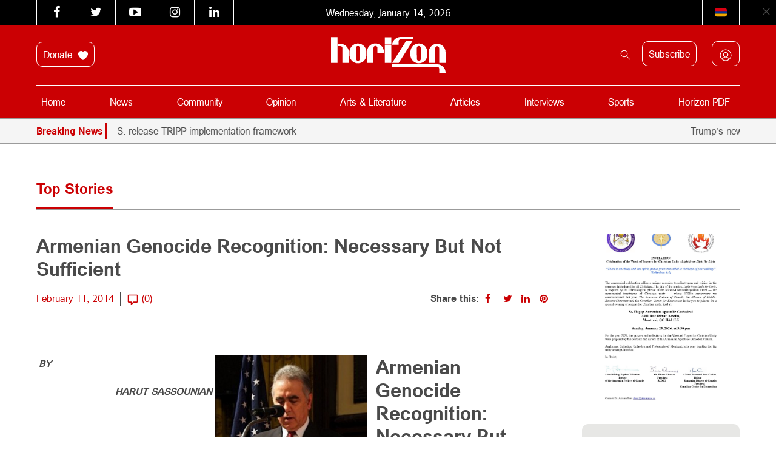

--- FILE ---
content_type: text/javascript; charset=utf-8
request_url: https://horizonweekly.ca/wp-content/themes/horizon_theme/js/functions.non.min.js?ver=6.9
body_size: 4237
content:
var $ = jQuery;
var newsTitleCarousel = $("#news-title-carousel");
var newsTitleCarouselItem = $("#news-title-carousel .item");
var newsThumbCarousel = $("#news-thumb-carousel");
var postGalleryCarousel = $("#post-gallery-carousel");
var eventsCarousel = $(".events-carousel");
var partnerCarousel = $("#partner-carousel");
var categoryCarousel = $(".category-carousel");
var relatedCarousel = $(".related-carousel");
var counter = $("span.counter").data("count");
var singleCatItem = $("#category-page .single-news");
var maxHeight = 0;
var gridViewButton = $("#category-page .view-chooser").find("button.grid-view");
var listViewButton = $("#category-page .view-chooser").find("button.list-view");
var postImage = $("#category-page .single-news .img-container");
var singleCatItemLine = $("span.border");
var singleCatItemListLine = $("span.list-border");
var ratio = 2.156410256410256;
var subMenu = $(".menu-sections .sub-menu");
var parentMenuItem = $(".menu-sections .sub-menu").parent("li");
var subMenuItem = $(".sub-menu-item");
var totalHeight = 0;
var btnShare = $("button.share");
var shareIcons = $(".share-icons");
var searchButton = $(".search-icon");
var searchBar = $("input.search-bar");
var searchForm = $("#search, #category-page");
var filterBtnAll = $(".filtering.all");
var breakingNews = $("#news-ticker");
var menuToggleBtn = $("button.navbar-toggle");
var childColumn = $(".child-column");
var expandSearch = $("button.expand-search");
var mobileSearchBar = $(".search-bar-expanded");
var hideSearchBtn = $(".search-bar-expanded #search .search-icon");
var mobileLogo = $(".mobile-logo");
var iframe = $("iframe");
var singlePostImg = $("#single-post .main-content p img");
var subscribeBtn = $("a[href='#subscribe']");
var table = $("table");
var welcomePopup = $("body.logged-in .welcome-popup");
var optIn = $("#pmpro_form input[type='checkbox']");

$(document).ready(function () {
  $(".ad-header-top .sa-embed-image").each(function () {
    if ($(this).attr("data-sa-link") == null) {
      var links = $(this).parent().parent().find(".next-logo-prof");
      $(this).append(links);
    }
  });

  $("img").attr("alt", "Horizon Weekly Newspaper");

  optIn.prop("checked", true);

  //added code for the language filter bar ARA
  $(".filter-toggle").click(function (e) {
    e.preventDefault();

    $(this)
      .parent()
      .parent()
      .find(".filter-languages")
      .slideToggle("fast")
      .toggleClass("opened");

    $(this)
      .parent()
      .parent()
      .find(".filtering")
      .click(function () {
        $(this)
          .parent()
          .parent()
          .parent()
          .slideUp("fast")
          .removeClass("opened");
        $(this)
          .parent()
          .parent()
          .parent()
          .parent()
          .find(".filter-toggle")
          .html($(this).html());
      });
  });
  var filterToggle = $(".filter-toggle");
  var filterLanguages = $(".filter-languages");

  // Close filter-languages when clicking outside the filter-toggle or filter-languages
  $(document).click(function (event) {
    if (
      !filterToggle.is(event.target) &&
      !filterLanguages.is(event.target) &&
      filterLanguages.has(event.target).length === 0
    ) {
      filterLanguages.slideUp("fast").removeClass("opened");
    }
  });

  table.addClass("table table-border table-responsive");

  slideDown(subscribeBtn);

  var subscribePopup = $("header #subscribe-popup");
  var subscribeCloseBtn = $("button.subscribe-close");

  iframe
    .wrap(
      "<div class='embed-container embed-responsive embed-responsive-16by9'></div>"
    )
    .addClass("embed-responsive-item");

  if (!singlePostImg.hasClass("img-responsive")) {
    singlePostImg.addClass("img-responsive");
  }

  if (
    singlePostImg.hasClass("alignleft") ||
    singlePostImg.hasClass("alignright")
  ) {
    singlePostImg.css("clear", "both");
  }

  expandSearch.click(function () {
    mobileSearchBar.addClass("expanded");
    $(this).css({
      opacity: "0",
      visibility: "hidden",
    });
  });

  hideSearchBtn.click(function () {
    mobileSearchBar.removeClass("expanded");
    expandSearch.css({
      opacity: "1",
      visibility: "visible",
    });
  });

  childColumn.each(function () {
    verticalMiddle($(this), mobileLogo);
  });

  subMenuItem.each(function () {
    totalHeight += $(this).outerHeight();
  });

  menuToggleBtn.click(function () {
    $(this).children("span").toggleClass("rotate");
  });

  if (getCookie("show_popup") == "") {
    setTimeout(function () {
      subscribePopup.addClass("visible");
    }, 15000);

    subscribeCloseBtn.click(function () {
      subscribePopup.removeClass("visible");
      setCookie("show_popup", 2, 24);
    });
  }

  if (getCookie("show_popup") != "" && getCookie("show_popup") == 2) {
    subscribePopup.removeClass("visible");
  }
  //user popup
  if (getCookie("user_popup") == "") {
    setTimeout(function () {
      welcomePopup.addClass("visible");
      setTimeout(function () {
        welcomePopup.removeClass("visible");
        setCookie("user_popup", 2, 24);
      }, 4500);
    }, 1500);

    welcomePopup.find("button").click(function () {
      welcomePopup.removeClass("visible");
      setCookie("user_popup", 2, 24);
    });
  }

  if (getCookie("user_popup") != "" && getCookie("user_popup") == 2) {
    subscribePopup.removeClass("visible");
  }

  $("ul.page-numbers-group li")
    .children("span")
    .each(function () {
      if ($(this).text() == "0") {
        $(this).text("...");
        $(this).parent("li").addClass("current");
      }
    });

  var clickCounter = 1;
  parentMenuItem.each(function () {
    $(this)
      .children("a")
      .after(
        '<span class="arrow"><svg width="20" height="20" viewBox="0 0 18 18" xmlns="http://www.w3.org/2000/svg"><path d="M8.791 11.529a.733.733 0 0 1-.537-.223L4.223 7.283a.745.745 0 0 1 0-1.065.751.751 0 0 1 1.057 0l3.51 3.511 3.512-3.511a.751.751 0 0 1 1.057 0 .748.748 0 0 1 0 1.065l-4.023 4.023a.753.753 0 0 1-.535.223z" fill="#ffffff"/></svg></span>'
      ); // Add arrow after <a>

    $(this)
      .addClass("has-children")
      .hover(
        function () {
          if ($(window).width() > 991) {
            $(this).find(".sub-menu").css({
              opacity: "1",
              visibility: "visible",
            });
          }
        },
        function () {
          if ($(window).width() > 991) {
            $(this).find(".sub-menu").css({
              opacity: "0",
              visibility: "hidden",
            });
          }
        }
      );

    $(this).click(function (event) {
      if ($(window).width() <= 991) {
        $(this).children("a").toggleClass("rotate");
        // totalHeight = 0;
        // $(this).find(".sub-menu-item").each(function(index, el) {
        // 	totalHeight += $(this).outerHeight();
        // });
        $(this).find(".arrow").toggleClass("arrow-open");
        clickCounter++;
        if (clickCounter % 2 != 1) {
          if ($(window).width() <= 991) {
            $(this).find(".sub-menu").css({
              opacity: "1",
              visibility: "visible",
              height: "auto",
            });
          }
        } else {
          $(this).find(".sub-menu").css({
            opacity: "0",
            visibility: "hidden",
            height: "0",
          });
        }
      }
    });
  });

  btnShare.click(function () {
    //shareIcons.toggleClass("visible");
  });

  // Toggle the search bar when the search icon is clicked
  searchButton.click(function (event) {
    event.stopPropagation(); // Prevent click from propagating to the document
    searchBar.toggleClass("visible");
  });

  // Close the search bar when clicking outside of it
  $(document).click(function (event) {
    if (
      !searchButton.is(event.target) &&
      !searchBar.is(event.target) &&
      searchBar.has(event.target).length === 0
    ) {
      searchBar.removeClass("visible");
    }
  });

  // Optional: Prevent closing the search bar when clicking inside it
  searchBar.click(function (event) {
    event.stopPropagation(); // Prevent click from propagating to the document
  });

  searchBar.focus(function () {
    $(this).val("");
  });

  breakingNews.slick({
    slidesToShow: 1,
    slidesToScroll: 1,
    infinite: true,
    speed: 15000,
    autoplay: true,
    autoplaySpeed: 2000,
    arrows: false,
    cssEase: "linear",
  });

  eventsCarousel.slick({
    slidesToShow: 3,
    slidesToScroll: 1,
    infinite: true,
    speed: 1000,
    autoplay: true,
    autoplaySpeed: 2500,
    nextArrow:
      '<button class="prev-next btn-next transition"><i class="fa fa-angle-right" aria-hidden="true"></i></button>',
    prevArrow:
      '<button class="prev-next btn-prev transition"><i class="fa fa-angle-left" aria-hidden="true"></i></button>',
    responsive: [
      {
        breakpoint: 992,
        settings: {
          slidesToShow: 2,
        },
      },
    ],
  });

  if ($(window).width() <= 750) {
    if (eventsCarousel.hasClass("slick-initialized")) {
      eventsCarousel.slick("unslick");
    }
  } else {
    if (!eventsCarousel.hasClass("slick-initialized")) {
      eventsCarousel.slick({
        slidesToShow: 3,
        slidesToScroll: 1,
        infinite: true,
        speed: 1000,
        autoplay: true,
        autoplaySpeed: 2500,
        nextArrow:
          '<button class="prev-next btn-next transition"><i class="fa fa-angle-right" aria-hidden="true"></i></button>',
        prevArrow:
          '<button class="prev-next btn-prev transition"><i class="fa fa-angle-left" aria-hidden="true"></i></button>',
        responsive: [
          {
            breakpoint: 992,
            settings: {
              slidesToShow: 2,
            },
          },
        ],
      });
    }
  }

  if ($(window).width() <= 750) {
    if (!partnerCarousel.hasClass("slick-initialized")) {
      partnerCarousel.slick({
        slidesToShow: 1,
        slidesToScroll: 1,
        infinite: true,
        speed: 1000,
        autoplay: true,
        autoplaySpeed: 2500,
        arrows: false,
      });
    }
  } else {
    if (partnerCarousel.hasClass("slick-initialized")) {
      partnerCarousel.slick("unslick");
    }
  }

  if ($(window).width() <= 750) {
    if (!relatedCarousel.hasClass("slick-initialized")) {
      relatedCarousel.slick({
        slidesToShow: 1,
        slidesToScroll: 1,
        infinite: true,
        speed: 1000,
        autoplay: true,
        autoplaySpeed: 2000,
        arrows: false,
      });
    }
  } else {
    if (relatedCarousel.hasClass("slick-initialized")) {
      relatedCarousel.slick("unslick");
    }
  }

  if ($(window).width() <= 750) {
    if (!categoryCarousel.hasClass("slick-initialized")) {
      categoryCarousel.slick({
        slidesToShow: 1,
        slidesToScroll: 1,
        infinite: true,
        speed: 1000,
        autoplay: true,
        autoplaySpeed: 2500,
        arrows: false,
      });
    }
  } else {
    if (categoryCarousel.hasClass("slick-initialized")) {
      categoryCarousel.slick("unslick");
    }
  }

  postGalleryCarousel.slick({
    slidesToShow: 1,
    slidesToScroll: 1,
    infinite: true,
    pauseOnHover: false,
    autoplay: true,
    speed: 750,
    autoplaySpeed: 2500,
    nextArrow:
      '<button class="prev-next btn-next"><i class="fa fa-angle-right" aria-hidden="true"></i></button>',
    prevArrow:
      '<button class="prev-next btn-prev"><i class="fa fa-angle-left" aria-hidden="true"></i></button>',
  });

  newsThumbCarousel.slick({
    slidesToShow: 1,
    slidesToScroll: 1,
    infinite: true,
    fade: true,
    cssEase: "linear",
    speed: 800,
    autoplay: true,
    autoplaySpeed: 5000,
    arrows: false,
    asNavFor: "#news-title-carousel",
    pauseOnHover: false,
  });

  newsTitleCarousel.slick({
    slidesToShow: counter,
    slidesToScroll: 1,
    arrows: false,
    asNavFor: "#news-thumb-carousel",
    vertical: true,
    focusOnSelect: true,
    pauseOnHover: false,
  });

  newsThumbCarousel.on(
    "beforeChange",
    function (event, slick, currentSlide, nextSlide) {
      newsTitleCarousel.animate(
        {
          scrollTop: 114 * (nextSlide - 1),
        },
        200
      );
    }
  );

  newsTitleCarousel.niceScroll({
    cursorcolor: "#9b9b9b",
    background: "#fff",
    cursorwidth: "7px",
    cursorborderradius: "5px",
    scrollspeed: 60,
    mousescrollstep: 40,
    cursoropacitymin: 1,
    cursoropacitymax: 1,
  });

  $("#category-page .single-news .img-container").height(
    responsiveHeight($("#category-page .single-news .img-container"), ratio)
  );
  if ($(window).width() >= 750) {
    $("#category-page .single-news").each(function () {
      $(this).height(sameHeight($("#category-page .single-news")));
    });
  } else {
    $("#category-page .single-news").each(function () {
      $(this).css("height", "auto");
    });
  }

  var singleCatItemHeight = sameHeight($("#category-page .single-news"));

  gridViewButton.addClass("active");

  filterBtnAll.addClass("active");

  listViewButton.click(function () {
    gridViewButton.removeClass("active");
    $(this).addClass("active");
    $("#content-wrapper").addClass("list-view");
    $("#category-page .single-news").find("p.content").removeClass("hidden");
    $("#category-page .single-news .img-container").height(
      responsiveHeight($("#category-page .single-news .img-container"), ratio)
    );
    $("#category-page .single-news").css("height", "auto");
    $("span.border").addClass("hidden");
    $("span.list-border").removeClass("hidden");
  });

  gridViewButton.click(function () {
    listViewButton.removeClass("active");
    $(this).addClass("active");
    $("#content-wrapper").removeClass("list-view");
    $("#category-page .single-news").find("p.content").addClass("hidden");
    $("#category-page .single-news .img-container").height(
      responsiveHeight($("#category-page .single-news .img-container"), ratio)
    );
    $("#category-page .single-news").css("height", singleCatItemHeight);
    $("span.border").removeClass("hidden");
    $("span.list-border").addClass("hidden");
  });

  searchForm.submit(function (event) {
    if (
      $(this).children("input").val() == "" ||
      $(this).children("input").val() == " "
    ) {
      event.preventDefault();
      alert("This field can not be empty.");
    }
  });
});

$(window).load(function () {});

$(window).resize(function () {
  if ($(window).width() >= 750) {
    if (!$("#content-wrapper").hasClass("list-view")) {
      $("#category-page .single-news").each(function () {
        $(this).height(sameHeight($("#category-page .single-news")));
      });
    } else {
      $("#category-page .single-news").each(function () {
        $(this).css("height", "auto");
      });
    }
  } else {
    $("#category-page .single-news").each(function () {
      $(this).css("height", "auto");
    });
  }

  $("#category-page .single-news .img-container").height(
    responsiveHeight($("#category-page .single-news .img-container"), ratio)
  );

  childColumn.each(function () {
    verticalMiddle($(this), mobileLogo);
  });

  if ($(window).width() <= 750) {
    if (eventsCarousel.hasClass("slick-initialized")) {
      eventsCarousel.slick("unslick");
    }
  } else {
    if (!eventsCarousel.hasClass("slick-initialized")) {
      eventsCarousel.slick({
        slidesToShow: 3,
        slidesToScroll: 1,
        infinite: true,
        speed: 1000,
        autoplay: true,
        autoplaySpeed: 2500,
        nextArrow:
          '<button class="prev-next btn-next transition"><i class="fa fa-angle-right" aria-hidden="true"></i></button>',
        prevArrow:
          '<button class="prev-next btn-prev transition"><i class="fa fa-angle-left" aria-hidden="true"></i></button>',
        responsive: [
          {
            breakpoint: 992,
            settings: {
              slidesToShow: 2,
            },
          },
        ],
      });
    }
  }

  if ($(window).width() <= 750) {
    if (!partnerCarousel.hasClass("slick-initialized")) {
      partnerCarousel.slick({
        slidesToShow: 1,
        slidesToScroll: 1,
        infinite: true,
        speed: 1000,
        autoplay: true,
        autoplaySpeed: 2500,
        arrows: false,
      });
    }
  } else {
    if (partnerCarousel.hasClass("slick-initialized")) {
      partnerCarousel.slick("unslick");
    }
  }

  if ($(window).width() <= 750) {
    if (!categoryCarousel.hasClass("slick-initialized")) {
      categoryCarousel.slick({
        slidesToShow: 1,
        slidesToScroll: 1,
        infinite: true,
        speed: 1000,
        autoplay: true,
        autoplaySpeed: 2500,
        arrows: false,
      });
    }
  } else {
    if (categoryCarousel.hasClass("slick-initialized")) {
      categoryCarousel.slick("unslick");
    }
  }

  if ($(window).width() <= 750) {
    if (!relatedCarousel.hasClass("slick-initialized")) {
      relatedCarousel.slick({
        slidesToShow: 1,
        slidesToScroll: 1,
        infinite: true,
        speed: 1000,
        autoplay: true,
        autoplaySpeed: 2000,
        arrows: false,
      });
    }
  } else {
    if (relatedCarousel.hasClass("slick-initialized")) {
      relatedCarousel.slick("unslick");
    }
  }
});

$(window).scroll(function () {});

function responsiveHeight(target, ratio) {
  var resHeight = target.width() / ratio;
  return resHeight;
}

function sameHeight(target) {
  var heights = target
    .map(function () {
      return $(this).height();
    })
    .get();

  maxHeight = Math.max.apply(null, heights);

  return maxHeight;
}

function findPageNumber(element) {
  return parseInt(element.html());
}

function getCookie(cname) {
  var name = cname + "=";
  var ca = document.cookie.split(";");
  for (var i = 0; i < ca.length; i++) {
    var c = ca[i];
    while (c.charAt(0) == " ") c = c.substring(1);
    if (c.indexOf(name) == 0) return c.substring(name.length, c.length);
  }
  return "";
}

function setCookie(c_name, value, exdays) {
  var exdate = new Date();
  exdate.setTime(exdate.getTime() + exdays * 60 * 60 * 1000);
  var c_value =
    escape(value) +
    (exdays == null ? "" : "; expires=" + exdate.toUTCString()) +
    "; path=/";
  document.cookie = c_name + "=" + c_value;
}

function verticalMiddle(target, parent) {
  var parent = parent;
  var margin = (parent.height() - target.outerHeight()) / 2;

  target.css({
    "margin-top": margin,
    "margin-bottom": margin,
  });
}

function slideDown(button) {
  button.click(function () {
    var href = $(this).attr("href");
    $("html, body")
      .stop(false, false)
      .animate(
        {
          scrollTop: $(href).offset().top,
        },
        1000
      );
    return false;
  });
}

$("#navbarSideCollapse").on("click", function () {
  $(".offcanvas-collapse").addClass("open");
});
$("#navbarclose").on("click", function () {
  $(".offcanvas-collapse").removeClass("open");
});
$(document).ready(function () {
  // Attach a click event to the image part
  $(".pb-card.spec-edition-card ").on("click", function () {
    // Toggle the 'active' class on the parent article
    $(this).toggleClass("active");
  });
});
